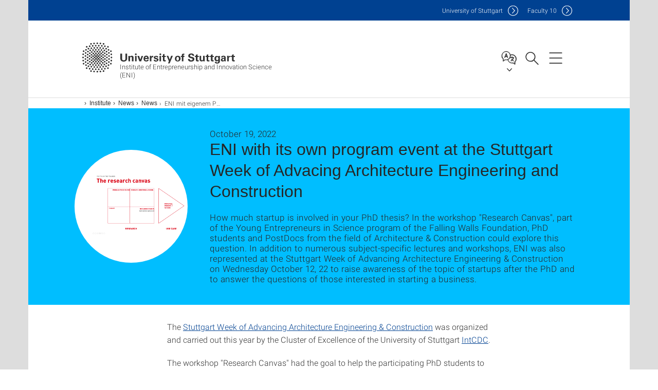

--- FILE ---
content_type: text/html;charset=UTF-8
request_url: https://www.eni.uni-stuttgart.de/en/institute/news/news/ENI-with-its-own-program-event-at-the-Stuttgart-Week-of-Advacing-Architecture-Engineering-and-Construction/
body_size: 48392
content:
<!DOCTYPE html>
<!--[if lt IE 7]>      <html lang="de" class="no-js lt-ie9 lt-ie8 lt-ie7"> <![endif]-->
<!--[if IE 7]>         <html lang="de" class="no-js lt-ie9 lt-ie8"> <![endif]-->
<!--[if IE 8]>         <html lang="de" class="no-js lt-ie9"> <![endif]-->
<!--[if gt IE 8]><!-->


<!--
===================== version="0.1.29" =====================
-->

<html lang="en" class="no-js"> <!--<![endif]-->

<head>

<!-- start metadata (_metadata.hbs) -->
	<meta charset="UTF-8">
	<meta http-equiv="X-UA-Compatible" content="IE=edge"/>
	<meta name="creator" content="TIK" />
	<meta name="Publisher" content="Universität Stuttgart - TIK" />
	<meta name="Copyright" content="Universität Stuttgart" />
	<meta name="Content-language" content="en" />
	<meta name="Page-type" content="Bildungseinrichtung" />
	<meta name="viewport" content="width=device-width, initial-scale=1.0, shrink-to-fit=no"/>
	<meta name="robots" content="index, follow" />
	<meta name="system" content="20.0.18" />
	<meta name="template" content="3.0" />
	<meta name="Description" content="How much startup is involved in your PhD thesis? In the workshop "Research Canvas", part of the Young Entrepreneurs in Science program of the Falling Walls Foundation, PhD students and PostDocs from the field of Architecture &amp; Construction could explore this question. In addition to numerous subject-specific lectures and workshops, ENI was also represented at the Stuttgart Week of Advancing Architecture Engineering &amp; Construction on Wednesday October 12, 22 to raise awareness of the topic of startups after the PhD and to answer the questions of those interested in starting a business."/>	
	<meta name="og:title" content="ENI with its own program event at the Stuttgart Week of Advacing Architecture Engineering and Construction | News | Oct 19, 2022 | Institute of Entrepreneurship and Innovation Science (ENI) | University of Stuttgart" />
	<meta name="og:description" content="How much startup is involved in your PhD thesis? In the workshop "Research Canvas", part of the Young Entrepreneurs in Science program of the Falling Walls Foundation, PhD students and PostDocs from the field of Architecture &amp; Construction could explore this question. In addition to numerous subject-specific lectures and workshops, ENI was also represented at the Stuttgart Week of Advancing Architecture Engineering &amp; Construction on Wednesday October 12, 22 to raise awareness of the topic of startups after the PhD and to answer the questions of those interested in starting a business. "/>
	<meta name="og:image" content="https://www.eni.uni-stuttgart.de/img/Research-Canvas.png?__scale=h:840,w:1016,cx:0,cy:37,ch:840,cw:1016" />
	<title>ENI with its own program event at the Stuttgart Week of Advacing Architecture Engineering and Construction | News | Oct 19, 2022 | Institute of Entrepreneurship and Innovation Science (ENI) | University of Stuttgart</title><!-- Ende metadata -->


<!-- Styles-Einbindung (_styles.hbs) -->
	<link rel="apple-touch-icon" sizes="180x180" href="/system/modules/de.stuttgart.uni.v3.basics/resources/favicons/apple-touch-icon.png">
            <link rel="icon" type="image/png" sizes="32x32" href="/system/modules/de.stuttgart.uni.v3.basics/resources/favicons/favicon-32x32.png">
            <link rel="icon" type="image/png" sizes="16x16" href="/system/modules/de.stuttgart.uni.v3.basics/resources/favicons/favicon-16x16.png">
            <link rel="manifest" href="/system/modules/de.stuttgart.uni.v3.basics/resources/favicons/site.webmanifest">
            <link rel="mask-icon" href="/system/modules/de.stuttgart.uni.v3.basics/resources/favicons/safari-pinned-tab.svg" color="#ffffff">
            <meta name="msapplication-TileColor" content="#ffffff">
            <meta name="theme-color" content="#ffffff">
		
<link rel="stylesheet" href="/system/modules/de.stuttgart.uni.v3.basics/resources/css/styles.css" type="text/css" >
<link rel="stylesheet" href="/system/modules/de.stuttgart.uni.v3.basics/resources/css/tik.css" type="text/css" >
<link rel="stylesheet" href="/system/modules/de.stuttgart.uni.v3.basics/resources/css/jquery-ui/jquery-ui-1.11.4.min.css" type="text/css" >
<link rel="stylesheet" href="/system/modules/de.stuttgart.uni.v3.basics/resources/css/fancybox/jquery.fancybox357.min.css" type="text/css" >
<link rel="stylesheet" href="/system/modules/de.stuttgart.uni.v3.basics/resources/css/footer/footer.css" type="text/css" >
<link rel="stylesheet" href="/system/modules/de.stuttgart.uni.v3.basics/resources/css/audio/player.css" type="text/css" >
<style type="text/css">
.newsstream-folgeseite .generic-list .generic-list-item picture {
  display: inline-block;
  margin: -10px -15px 15px -15px;
  width: calc(100% + 30px);
}


</style>
<!-- Ende Styles-Einbindung -->

	<!-- Scripts
	================================================== --> 
	
	
<script src="/system/modules/de.stuttgart.uni.v3.basics/resources/js/bootstrap.js"></script>
<script src="/system/modules/de.stuttgart.uni.v3.basics/resources/js/aperto-bootstrap-ie-workaround.js"></script>
<script src="/system/modules/de.stuttgart.uni.v3.basics/resources/js/tik.js"></script>
<script src="/system/modules/de.stuttgart.uni.v3.basics/resources/js/jquery-ui/jquery-ui-1.11.4.min.js"></script>
<script src="/system/modules/de.stuttgart.uni.filters/resources/js/filters.js"></script>
<script src="/system/modules/de.stuttgart.uni.v3.basics/resources/js/fancybox/jquery.fancybox357.min.js"></script>
<script src="/system/modules/de.stuttgart.uni.v3.basics/resources/js/tippy-popper/popper.min.js"></script>
<script src="/system/modules/de.stuttgart.uni.v3.basics/resources/js/tippy-popper/tippy.min.js"></script>
<script src="/system/modules/de.stuttgart.uni.v3.zsb/resources/videointerview/js/dash.all.min.js"></script><style>
		.page-wrap > #page-complete > .container-fluid > .row > div > .row > .col-xs-12,
		.page-wrap > #page-complete > .container-fluid > .row > div > .row > .col-sm-12,
		.page-wrap > #page-complete > .container-fluid > .row > div > .row > .col-md-12,
		.page-wrap > #page-complete > .container-fluid > .row > div > .row > .col-lg-12,
		.page-wrap > #page-complete > .container > .row > div > .row > .col-xs-12,
		.page-wrap > #page-complete > .container > .row > div > .row > .col-sm-12,
		.page-wrap > #page-complete > .container > .row > div > .row > .col-md-12,
		.page-wrap > #page-complete > .container > .row > div > .row > .col-lg-12 {
			padding: 0;
		}
	</style>
</head>

<body class=" is-detailpage  is-not-editmode  lang-en ">

<!--googleoff: snippet-->
	
	<!-- start skiplinks (_skiplinks.hbs)-->
	<div class="skip">
		<ul>
			<li><a href="#main">jump to content</a></li>
			<li><a href="#footer">jump to footer</a></li>
		</ul>
	</div>
	<!-- end skiplinks -->

	<!--googleon: snippet-->
	<div  id="header" ><div class="header" data-id="id-832e982d">
      <span data-anchor id="id-832e982d"></span>
              <!-- start header (_header.hbs) -->
              <header class="b-page-header is-subidentity" data-headercontroller="">
                <div class="container">
                  <div class="container-inner">
                    <div class="row">
                      <a class="b-logo" href="https://www.eni.uni-stuttgart.de/en/">
                        <!--[if gt IE 8]><!-->
                          <img class="logo-rectangle" src="/system/modules/de.stuttgart.uni.v3.basics/resources/img/svg/logo-en.svg" alt="Logo: Universität Stuttgart - zur Startseite" />
                        <img class="logo-rectangle-inverted" src="/system/modules/de.stuttgart.uni.v3.basics/resources/img/svg/logo-inverted-en.svg" alt="Logo: Universität Stuttgart - zur Startseite" />
                        <!--<![endif]-->
                        <!--[if lt IE 9]>
                        <img class="logo-rectangle" src="/system/modules/de.stuttgart.uni.v3.basics/resources/img/png/logo-en.png" alt="Logo: Universität Stuttgart - zur Startseite" />
                        <img class="logo-rectangle-inverted" src="/system/modules/de.stuttgart.uni.v3.basics/resources/img/svg/logo-inverted-en.png" alt="Logo: Universität Stuttgart - zur Startseite" />
                        <![endif]-->

                        <span  class="subidentity fontsize-xs">Institute of Entrepreneurship and Innovation Science (ENI)</span>
                        </a>
                      <div class="header-box">

                        <div class="mainidentity">
                              <div class="container-inner">
                                <a href="https://www.uni-stuttgart.de/en/">Uni<span class="hideonmobile">versity of Stuttgart </span></a>
                                <a href="https://www.f10.uni-stuttgart.de/">F<span class="hideonmobile">aculty </span>10</a></div>
                            </div>
                            <div class="language">
                          <div class="language-box">
                            <span id="language-menu-title" data-tippy-content="Language of this page" data-tippy-placement="left">Language of this page</span>

                            <ul id="language-menu-options" aria-labelledby="language-menu-title" role="menu">
                                <li><a id="localelink" href="https://www.eni.uni-stuttgart.de/institut/aktuelles/meldungen/ENI-mit-eigenem-Programmpunkt-auf-der-Stuttgart-Week-of-Advacing-Architecture-Engineering-and-Construction/" lang="de"><abbr data-tippy-content="Sprache wechseln: Deutsch" data-tippy-placement="left">de</abbr></a></li>
                                                <li class="current-language"><strong><abbr data-tippy-content="Current language: American English" data-tippy-placement="left">en</abbr></strong></li></ul>
                            </div>
                        </div>
                        <div id="search" class="search">
                          <button aria-controls="search-box" aria-expanded="false" data-href="#search-box" data-tippy-content="Search" data-tippy-placement="left"><span>Search</span>
                          </button>
                        </div>
                        <div class="nav-button">
								<button class="lines-button" aria-controls="main-nav" aria-expanded="false" data-href="#b-page-nav" data-tippy-content="Main navigation" data-tippy-placement="left">
									<span class="lines">Main navigation</span>
								</button>
							</div>
						<div class="login-main-desktop"></div>
                      </div>
                    </div>
                  </div>
                </div>
                <!-- Start Suche (_search.hbs) -->
                <div class="search-box js-visible" id="search-box" aria-hidden="true">
                  <h2>Search</h2>
                  <div class="container" role="tabpanel">
                    <div class="search-box-inner">
                      <form action="https://www.eni.uni-stuttgart.de/en/search/">
                        <fieldset>
                          <div class="form-label col-sm-12">
                            <label for="global-search">Suche</label>
                            <input type="search" name="q" placeholder="Search for topics, people, ..." id="global-search" class="autosuggest" />
                          </div>
                          <div class="button">
                            <input aria-label="Start search" type="submit" value="search">
                          </div>
                        </fieldset>
                        <input type="hidden" name="lq" value="" />
                        <input type="hidden" name="reloaded" value=""/>                       
                        <input type="hidden" name="restriction" value=""/>
                        </form>
                    </div>
                  </div>
                </div>
                <!-- Ende Suche -->
                <div class="login-main-mobile js-visible" aria-hidden="false"></div>
                <!-- Ende Login -->
              </header>
              <!-- Ende header -->

              <div class="b-page-nav is-subidentity" id="main-nav" aria-hidden="true">
                <div class="container">
                  <div class="container-inner">
                    <div class="fixed-wrapper">
                      <a class="backto" href="#">back</a>
                      <div class="location" aria-hidden="true">
                        <ul>
                          <li class="on"><span></span></li>
                            <li><span></span></li>
                          <li><span></span></li>
                          <li><span></span></li>
                          <li><span></span></li>
                        </ul>
                      </div>
                    </div>

                    <div class="scroll-wrapper">
                      <nav class="main-navigation" aria-label="Main navigation">
                        <div class="menu-group-box" >
                          <div class="menu-box" data-level="show-level-0">
                            <div class="viewbox" style="position:relative;">
                              <div class="wrapper" style="width: 100%; height: 100%;">
                                <ul class="menu level-0 " id="level-0-0">
	<li class="has-menu"><a href="#level-1-0">Institute</a></li>
	<li class="has-menu"><a href="#level-1-1">Research</a></li>
	<li class="has-menu"><a href="#level-1-2">Cooperations</a></li>
	<li class="has-menu"><a href="#level-1-3">Teaching </a></li>
</ul>
	<ul class="menu level-1 " id="level-1-0" data-parent="#level-0-0" >
		<li class="overview"><a href="https://www.eni.uni-stuttgart.de/en/institute/">Institute</a></li>
		<li><a href="https://www.eni.uni-stuttgart.de/en/institute/team/">Team</a></li>
		<li><a href="https://www.eni.uni-stuttgart.de/en/institute/our-values/">Our values</a></li>
		<li><a href="https://www.eni.uni-stuttgart.de/en/institute/eni-in-the-media/">ENI in the media</a></li>
		<li><a href="https://www.eni.uni-stuttgart.de/en/institute/jobs/">Jobs</a></li>
		<li><a href="https://www.eni.uni-stuttgart.de/en/institute/contact/">Contact</a></li>
		<li class="has-menu"><a href="#level-2-5">News</a></li>
	</ul>
		<ul class="menu level-2 active-list" id="level-2-5" data-parent="#level-1-0"  style="display: block;" aria-expanded="true">
			<li class="overview"><a href="https://www.eni.uni-stuttgart.de/en/institute/news/">News</a></li>
			<li><a href="https://www.eni.uni-stuttgart.de/en/institute/news/news/" class="active">News</a></li>
			<li><a href="https://www.eni.uni-stuttgart.de/en/institute/news/events/">Veranstaltungen</a></li>
			<li><a href="https://www.eni.uni-stuttgart.de/en/institute/news/cybervalley/">Cyber Valley Event</a></li>
		</ul>
	<ul class="menu level-1 " id="level-1-1" data-parent="#level-0-0" >
		<li class="overview"><a href="https://www.eni.uni-stuttgart.de/en/research/">Research</a></li>
		<li><a href="https://www.eni.uni-stuttgart.de/en/research/research-areas/">Research Areas</a></li>
		<li class="has-menu"><a href="#level-2-7">Research Engagements</a></li>
		<li><a href="https://www.eni.uni-stuttgart.de/en/research/organizational-creativity--user-innovation/">Organizational Creativity & User Innovation</a></li>
		<li><a href="https://www.eni.uni-stuttgart.de/en/research/science-commercialization--technology-transfer/">Science Commercialization & Technology Transfer</a></li>
		<li><a href="https://www.eni.uni-stuttgart.de/en/research/frugal-engineering--technological-innovation/">Frugal Engineering & Technological Innovation</a></li>
		<li><a href="https://www.eni.uni-stuttgart.de/en/research/page/">Technology Entrepreneurship & Industry Emergence</a></li>
		<li><a href="https://www.eni.uni-stuttgart.de/en/research/promovieren-am-eni_0001/">Doctoral studies at ENI</a></li>
		<li><a href="https://www.eni.uni-stuttgart.de/en/research/research-seminar/">ENI Research Seminar</a></li>
		<li class="has-menu"><a href="#level-2-14">Publications</a></li>
	</ul>
		<ul class="menu level-2 " id="level-2-14" data-parent="#level-1-1" >
			<li class="overview"><a href="https://www.eni.uni-stuttgart.de/en/research/publications/">Publications</a></li>
			<li><a href="https://www.eni.uni-stuttgart.de/en/research/publications/textbooks/">Textbooks</a></li>
			<li><a href="https://www.eni.uni-stuttgart.de/en/research/publications/articles/">Articles</a></li>
			<li><a href="https://www.eni.uni-stuttgart.de/en/research/publications/books-and-book-chapters/">Books and book chapters</a></li>
			<li><a href="https://www.eni.uni-stuttgart.de/en/research/publications/contributions-to-conference-proceedings/">Contributions to conference proceedings</a></li>
		</ul>
		<ul class="menu level-2 " id="level-2-7" data-parent="#level-1-1" >
			<li class="overview"><a href="https://www.eni.uni-stuttgart.de/en/research/research-engagements/">Research Engagements</a></li>
			<li><a href="https://www.eni.uni-stuttgart.de/en/research/research-engagements/arena2036-techarea/">Arena2036 Techarea</a></li>
			<li><a href="https://www.eni.uni-stuttgart.de/en/research/research-engagements/cfpms/">CFPMS</a></li>
			<li><a href="https://www.eni.uni-stuttgart.de/en/research/research-engagements/cyber-valley/">Cyber Valley</a></li>
			<li><a href="https://www.eni.uni-stuttgart.de/en/research/research-engagements/nxtgn/">NXTGN</a></li>
			<li><a href="https://www.eni.uni-stuttgart.de/en/research/research-engagements/iris/">IRIS</a></li>
		</ul>
	<ul class="menu level-1 " id="level-1-3" data-parent="#level-0-0" >
		<li class="overview"><a href="https://www.eni.uni-stuttgart.de/en/teaching/">Teaching </a></li>
		<li class="has-menu"><a href="#level-2-22">Courses</a></li>
		<li class="has-menu"><a href="#level-2-23">Organizational</a></li>
		<li><a href="https://www.eni.uni-stuttgart.de/en/teaching/Part-time-Master-Intra-und-Entrepreneurship/">Part-time Master Intra- und Entrepreneurship</a></li>
		<li><a href="https://www.eni.uni-stuttgart.de/en/teaching/lehr--und-workshopraeume/">Lehr- und Workshopräume</a></li>
	</ul>
		<ul class="menu level-2 " id="level-2-22" data-parent="#level-1-3" >
			<li class="overview"><a href="https://www.eni.uni-stuttgart.de/en/teaching/Courses/">Courses</a></li>
			<li class="has-menu"><a href="#level-3-23">FÜSQ</a></li>
			<li class="has-menu"><a href="#level-3-24">Competence field Entrepreneurship Master</a></li>
			<li><a href="https://www.eni.uni-stuttgart.de/en/teaching/Courses/Bachelor-and-Masterthesis/">Bachleor and Masterthesis</a></li>
			<li><a href="https://www.eni.uni-stuttgart.de/en/teaching/Courses/GuestAuditors/">Guest Auditors</a></li>
			<li class="has-menu"><a href="#level-3-27">Competence field Entrepreneurship Bachelor</a></li>
			<li><a href="https://www.eni.uni-stuttgart.de/en/teaching/Courses/Linklist/">??? NavText ???</a></li>
		</ul>
			<ul class="menu level-3 " id="level-3-27" data-parent="#level-2-22" >
				<li class="overview"><a href="https://www.eni.uni-stuttgart.de/en/teaching/Courses/Competence-field-Entrepreneurship-Bachlor/">Competence field Entrepreneurship Bachelor</a></li>
				<li><a href="https://www.eni.uni-stuttgart.de/en/teaching/Courses/Competence-field-Entrepreneurship-Bachlor/module-1/">Module 1</a></li>
				<li><a href="https://www.eni.uni-stuttgart.de/en/teaching/Courses/Competence-field-Entrepreneurship-Bachlor/module-2/">Module 2</a></li>
				<li><a href="https://www.eni.uni-stuttgart.de/en/teaching/Courses/Competence-field-Entrepreneurship-Bachlor/seminar-module/">Seminar module</a></li>
			</ul>
			<ul class="menu level-3 " id="level-3-24" data-parent="#level-2-22" >
				<li class="overview"><a href="https://www.eni.uni-stuttgart.de/en/teaching/Courses/Competence-field-Entrepreneurship/">Competence field Entrepreneurship Master</a></li>
				<li><a href="https://www.eni.uni-stuttgart.de/en/teaching/Courses/Competence-field-Entrepreneurship/module-1/">Module 1</a></li>
				<li><a href="https://www.eni.uni-stuttgart.de/en/teaching/Courses/Competence-field-Entrepreneurship/module-2/">Module 2</a></li>
				<li><a href="https://www.eni.uni-stuttgart.de/en/teaching/Courses/Competence-field-Entrepreneurship/seminar-module/">Seminar module</a></li>
			</ul>
			<ul class="menu level-3 " id="level-3-23" data-parent="#level-2-22" >
				<li class="overview"><a href="https://www.eni.uni-stuttgart.de/en/teaching/Courses/FUSQ/">FÜSQ</a></li>
				<li><a href="https://www.eni.uni-stuttgart.de/en/teaching/Courses/FUSQ/technology-entrepreneurship/">Technology Entrepreneurship</a></li>
				<li><a href="https://www.eni.uni-stuttgart.de/en/teaching/Courses/FUSQ/awake---become-a-startup-in-six-weeks/">AWAKE - Become a startup in six weeks</a></li>
				<li><a href="https://www.eni.uni-stuttgart.de/en/teaching/Courses/FUSQ/t3-programm---train-the-trainer-for-startupcoaching/">T3-Programm - Train-the-Trainer for Startupcoaching</a></li>
				<li><a href="https://www.eni.uni-stuttgart.de/en/teaching/Courses/FUSQ/startup-simulation-hackathon/">Startup-Simulation-Hackathon</a></li>
				<li><a href="https://www.eni.uni-stuttgart.de/en/teaching/Courses/FUSQ/design-factory-df-innovation-process-in-practice/">Design Factory (DF): Innovation Process in Practice</a></li>
				<li><a href="https://www.eni.uni-stuttgart.de/en/teaching/Courses/FUSQ/design-factory-df-prototyping-insights/">Design Factory (DF): Prototyping Insights</a></li>
				<li><a href="https://www.eni.uni-stuttgart.de/en/teaching/Courses/FUSQ/social-entrepreneurship/">Social Entrepreneurship</a></li>
				<li><a href="https://www.eni.uni-stuttgart.de/en/teaching/Courses/FUSQ/lectures-series-on-entrepreneurship/">Lectures series on Entrepreneurship</a></li>
				<li><a href="https://www.eni.uni-stuttgart.de/en/teaching/Courses/FUSQ/entrepreneurial-finance-for-engineers/">Entrepreneurial Finance for Engineers</a></li>
				<li><a href="https://www.eni.uni-stuttgart.de/en/teaching/Courses/FUSQ/entrepreneurial-skillset---Cultivating-mindfullness/">Entrepreneurial Skillset  -  Cultivating mindfullness</a></li>
				<li><a href="https://www.eni.uni-stuttgart.de/en/teaching/Courses/FUSQ/entrepreneurship-students-2-startups/">Entrepreneurship: Students 2 Startups</a></li>
				<li><a href="https://www.eni.uni-stuttgart.de/en/teaching/Courses/FUSQ/ai-prototyping-101-from-idea-to-realtity/">AI Prototyping 101: From Idea to Realtity</a></li>
				<li><a href="https://www.eni.uni-stuttgart.de/en/teaching/Courses/FUSQ/schutzrechte-fuer-startups-patente-marken-und-designs-fuer-entreprenuere/">Schutzrechte für Startups: Patente, Marken und Designs für Entreprenuere</a></li>
				<li><a href="https://www.eni.uni-stuttgart.de/en/teaching/Courses/FUSQ/foresight-and-innovation/">Foresighit and Innovation</a></li>
				<li><a href="https://www.eni.uni-stuttgart.de/en/teaching/Courses/FUSQ/creative-challenger/">Creative Challenge</a></li>
			</ul>
		<ul class="menu level-2 " id="level-2-23" data-parent="#level-1-3" >
			<li class="overview"><a href="https://www.eni.uni-stuttgart.de/en/teaching/Organizational/">Organizational</a></li>
			<li><a href="https://www.eni.uni-stuttgart.de/en/teaching/Organizational/technology-management-examination-committee/">Technology-Management-Examination-Committee</a></li>
			<li><a href="https://www.eni.uni-stuttgart.de/en/teaching/Organizational/crediting-courses-from-a-semester-abroad/">Crediting-courses-from-a-semester-abroad</a></li>
			<li><a href="https://www.eni.uni-stuttgart.de/en/teaching/Organizational/gsame-complementary-qualification/">GSaME: complementary-qualification</a></li>
		</ul>
	<ul class="menu level-1 " id="level-1-2" data-parent="#level-0-0" >
		<li class="overview"><a href="https://www.eni.uni-stuttgart.de/en/transfer/">Cooperations</a></li>
		<li class="has-menu"><a href="#level-2-15">Projects</a></li>
		<li><a href="https://www.eni.uni-stuttgart.de/en/transfer/startup-coaching/">Founding a company at the University of Stuttgart</a></li>
		<li class="has-menu"><a href="#level-2-17">Making & Premises</a></li>
		<li><a href="https://www.eni.uni-stuttgart.de/en/transfer/erasmus-for-young-entrepreneurs/">Erasmus for Young Entrepreneurs</a></li>
		<li><a href="https://www.eni.uni-stuttgart.de/en/transfer/newsletter/">Newsletter</a></li>
		<li class="has-menu"><a href="#level-2-20">Exist Teams</a></li>
		<li><a href="https://www.eni.uni-stuttgart.de/en/transfer/quer.kraft--der-innovationsverein-e.v./">quer.kraft – der Innovationsverein e.V.</a></li>
	</ul>
		<ul class="menu level-2 " id="level-2-20" data-parent="#level-1-2" >
			<li class="overview"><a href="https://www.eni.uni-stuttgart.de/en/transfer/exist-teams/">Exist Teams</a></li>
			<li><a href="https://www.eni.uni-stuttgart.de/en/transfer/exist-teams/hydrop-water-systems/">hydrop water systems</a></li>
			<li><a href="https://www.eni.uni-stuttgart.de/en/transfer/exist-teams/enviconnect/">enviConnect</a></li>
		</ul>
		<ul class="menu level-2 " id="level-2-17" data-parent="#level-1-2" >
			<li class="overview"><a href="https://www.eni.uni-stuttgart.de/en/transfer/making--premises/">Making & Premises</a></li>
			<li><a href="https://www.eni.uni-stuttgart.de/en/transfer/making--premises/makerspaces--workshops/">Makerspaces & Workshops</a></li>
			<li><a href="https://www.eni.uni-stuttgart.de/en/transfer/making--premises/coworking--premises/">Coworking & Premises</a></li>
		</ul>
		<ul class="menu level-2 " id="level-2-15" data-parent="#level-1-2" >
			<li class="overview"><a href="https://www.eni.uni-stuttgart.de/en/transfer/projects/">Projects</a></li>
			<li><a href="https://www.eni.uni-stuttgart.de/en/transfer/projects/deem/">DEEM</a></li>
			<li><a href="https://www.eni.uni-stuttgart.de/en/transfer/projects/einst4ine/">EINST4INE</a></li>
			<li><a href="https://www.eni.uni-stuttgart.de/en/transfer/projects/e4f/">e4f</a></li>
			<li><a href="https://www.eni.uni-stuttgart.de/en/transfer/projects/ikileus/">IKILeUS</a></li>
			<li><a href="https://www.eni.uni-stuttgart.de/en/transfer/projects/nxtgn/">NXTGN</a></li>
			<li><a href="https://www.eni.uni-stuttgart.de/en/transfer/projects/upstart/">UpStart</a></li>
			<li><a href="https://www.eni.uni-stuttgart.de/en/transfer/projects/yeep/">YEEP</a></li>
		</ul>
<!-- Navigation: 11 µs --></div>

                            </div>
                          </div>
                        </div>
                      </nav>
                      <a href="#closeNavigation" class="close-nav">close navigation</a>
                      </div>

                  </div><!-- container-inner -->
                </div><!--  container -->
              </div></div>
    <script type="module">
      
      import Login from '/system/modules/de.stuttgart.uni.v3.basics/resources/js/login.mjs'
      new Login("en", "", "", "", "", "", "", "", "", true).init()
    </script>
  </div><div id="wrapper" class="is-subidentity">
		<div id="content">
			<main id="main" class="r-main">
				<div class="main__wrapper" data-js-id="container">
                    <noscript>
                        <div class="alert alert-danger">For full functionality of this site it is necessary to enable JavaScript. Here are the <a href="https://enablejavascript.co/" target="_blank">instructions how to enable JavaScript in your web browser</a>.</div></noscript>
					<!-- Start Segment -->
					<div class="segment is-border-top">
							<div class="container">
								<div class="container-inner">
									<div class="row">
										<div class="col-md-12">
											<!-- Start Breadcrumb (_breadcrumb.hbs) -->
											<nav class="b-breadscroller--default" data-css="b-breadscroller" data-js-module="breadscroller" aria-label="breadcrumb">
													<!--googleoff: snippet-->
													<h2 class="breadscroller__headline">Position within the page tree</h2>
													<div class="breadscroller__controls" data-js-atom="breadscroller-controls">
														<button class="breadscroller__controls-btn is-back" data-js-atom="breadscroller-controls-back">
															<span>Move path to the left</span>
														</button>
														<button class="breadscroller__controls-btn is-forward" data-js-atom="breadscroller-controls-forward">
															<span>Move path to the right</span>
														</button>
													</div>
													<!--googleon: snippet-->
													<div class="breadscroller__content" data-js-atom="breadscroller-container">
														<ol class="breadscroller__list" data-js-atom="breadscroller-list">

															<li class="breadscroller__list-item">
																				<a href="https://www.eni.uni-stuttgart.de/en/" class="breadscroller__list-element">Startseite</a>
																			</li>
																		<li class="breadscroller__list-item">
																				<a href="https://www.eni.uni-stuttgart.de/en/institute/" class="breadscroller__list-element">Institute</a>
																			</li>
																		<li class="breadscroller__list-item">
																				<a href="https://www.eni.uni-stuttgart.de/en/institute/news/" class="breadscroller__list-element">News</a>
																			</li>
																		<li class="breadscroller__list-item">
																							<a href="https://www.eni.uni-stuttgart.de/en/institute/news/news/" class="breadscroller__list-element">News</a>
																						</li>
																						<li class="breadscroller__list-item">
																							<span class="breadscroller__list-element is-active" data-tippy-content="ENI mit eigenem Programmpunkt auf der Stuttgart Week of Advacing Architecture Engineering and Construction">ENI mit eigenem Programmpunkt auf der Stuttgart Week of Advacing Architecture Engineering and Construction</span>
																						</li>
																					</ol>
													</div>
												</nav>	
												<!-- Ende Breadcrumb -->
											<!-- Breadcrumb: 652 µs --></div>
									</div>
								</div><!--  container-inner -->
							</div><!-- container -->
						</div>
					<!-- End Segment -->

					<div  id="introDetailonly" ><div class="element pgelement news" >
			<div class="is-bg-blue is-margin-bottom  ">
									<div class="container">
										<div class="container-inner">
											<div class="row">
												<div class="c-intro-teaser--default" data-css="c-intro-teaser">
													<div class="intro-teaser__wrapper">
														<figure class="c-figure--intro-teaser" data-css="c-figure">
																<div class="figure__wrapper">
																	<picture class="c-picture" data-css="c-picture">
	<img src="https://www.eni.uni-stuttgart.de/img/Research-Canvas.png?__scale=w:220,h:220,cx:88,cy:37,cw:840,ch:840" style=""  alt="Research Canvas"/>
</picture>
</div>
															</figure>
														<div class="intro-teaser__content col-md-9 col-sm-8 col-xs-12">
															<div class="reverse-order">
																<h1 class="intro-teaser__headline">ENI with its own program event at the Stuttgart Week of Advacing Architecture Engineering and Construction</h1>
																<p class="intro-teaser__kicker">
																October 19, 2022</p>
															</div>
															<p>
																	How much startup is involved in your PhD thesis? In the workshop "Research Canvas", part of the Young Entrepreneurs in Science program of the Falling Walls Foundation, PhD students and PostDocs from the field of Architecture & Construction could explore this question. In addition to numerous subject-specific lectures and workshops, ENI was also represented at the Stuttgart Week of Advancing Architecture Engineering & Construction on Wednesday October 12, 22 to raise awareness of the topic of startups after the PhD and to answer the questions of those interested in starting a business.<br />
																	</p>
															</div>
													</div>
												</div>
												</div>
										</div>
									</div>
								</div>
								
								<div class="segment">
	<div class="container">
		<div class="container-inner">
			<div class="row">
				<div class="col-md-8 col-md-offset-2">
<div class="flexblocks">
		<div>
								<span data-anchor id="id-e1dcc97b-0"></span>
								<div class="absatz">
									<div >
											<p>The <a href="https://www.intcdc.uni-stuttgart.de/stuttgart-week-of-advancing-aec/" target="_blank" rel="noopener">Stuttgart Week of Advancing Architecture Engineering &amp; Construction</a> was organized and carried out this year by the Cluster of Excellence of the University of Stuttgart <a href="https://www.intcdc.uni-stuttgart.de/" target="_blank" rel="noopener">IntCDC</a>.</p>
<p>The workshop "Research Canvas" had the goal to help the participating PhD students to find possible applications of their technologies and research results outside of academia. The first step was to understand the overarching context of their own doctoral work and to identify real-world problems that could be solved with the technologies and solutions of their PhD work. In the second step, the participants worked in teams of two to consider which stakeholders are important for solving a problem and what products or services might look like.</p>
<p><a href="https://www.linkedin.com/in/jan-petr%C5%A1-a2aa01113/?locale=en_US" target="_blank" rel="noopener">Dr. Jan Petrs</a> was also a guest. Jan is himself a post-doc at IntCDC and founder of the startup reconfixx, with which he participated in last year's <a href="https://gruendermotor.io/startup-teams/" target="_blank" rel="noopener">Gründermotor master class.</a></p>
<p>The workshop was led by <a href="https://www.linkedin.com/in/marcel-werle/" target="_blank" rel="noopener">Marcel Werle</a>, Startup Coach at the University of Stuttgart and leader of the project "Elements 4 Founding".</p>
<p>The University of Stuttgart is certified as a "Young Entrepreneurs in Science Campus" in Germany. The ENI and GRADUS support the Falling Walls Foundation in raising awareness among PhD students about entrepreneurship as an attractive career path. For support during the early stages of a startup, they are part of the Startup Campus 0711 initiative to support startups at the Science Campus Stuttgart Vaihingen together with TTI GmbH, Hochschule der Medien and Fraunhofer IPA. Anyone interested in a startup or in individual workshops on the topic can find out more about other programs directly from ENI and via GRADUS or their newsletter.</p></div>
									</div>
								</div></div>
<div class="clearb"></div>
									
									<div class="row flex-row">
											</div>
													</div>
			</div>
		</div>
	</div>
</div>
</div>
	</div><div  id="page-complete" ><div>
		</div>	
</div><div  id="contactDetailonly" ><div class="kontakt" data-id="id-55481c79">
			<span data-anchor id="id-55481c79"></span>
						
						<div class="kontakt">
			<div class="segment">
	<div class="container">
		<div class="container-inner">
			<div class="row">
<div class="col-md-12">
				
					<h3 >Contact</h3>
					<div class="kontaktbox-outer is-grid-2">
						<div class="">

								<div class="c-box--default is-medium" data-css="c-box">
												<div class="box__image">
													<div class="box__image-container">
														<picture class="c-picture" data-css="c-picture">
	<img src="https://www.eni.uni-stuttgart.de/img/Mitarbeiter/Low-Res-Fotofabrik__151899.jpeg?__scale=w:150,h:150,cx:250,cy:0,cw:1000,ch:1000" style=""  alt="This image shows Valeria Levtchenko"/>
</picture>
</div>
												</div>
												<div class="box__content">
													<div class="box__header">
														<div class="reverse-order">
																<h3 class="box__headline">
																		Valeria Levtchenko</h3>
																<strong class="box__topline" >&nbsp;</strong>
															</div>
														<p class="box__subline">Research Associate</p>
														</div>
													<div class="box__contact">
														<ul class="box__list">
															<li class="box__list-item">
																<span class="box__list-text">
																	<span class="box__item-icon is-profile" data-tippy-content="Profile page" aria-label="Profile page"></span>
																	<span class="box__item-text">
																		<a href="https://www.eni.uni-stuttgart.de/en/institute/team/Levtchenko/" class="box__headline-link" aria-label="To profile of employee  Valeria Levtchenko">Profile page</a>
																	</span>
																</span>
															</li>
															<li class="box__list-item">
																	<span class="box__list-text">
																		<span class="box__item-icon is-fon" data-tippy-content="Phone" aria-label="Phone"></span>
																		<span class="box__item-text">
																			<a href="tel:+4971168568482" aria-label="Call  Valeria Levtchenko by telephone">+49 711 685 68482</a>
																		</span>
																	</span>
																</li>
															<li class="box__list-item">
																	<a class="box__list-text" href="H5DGOJ:Q5G9MD5.G9QO7C9IFJ@9ID.PID-NOPOOB5MO.89" data-obfuscated="true" aria-label="Write e-mail to  Valeria Levtchenko">
																		<span class="box__item-icon is-mail" data-tippy-content="Email" aria-label="Email"></span>
																		<span class="box__item-text">
																			Write e-mail</span>
																	</a>
																</li>
															</ul>
														</div>
												</div>
											</div>
										</div>
							<div class="is-last-row">

								</div>
							</div>
					</div>
							</div>
		</div>
	</div>
</div>
</div></div>
	</div></div>
			</main><!-- end main -->
		</div><!-- end content -->
	</div><!-- end wrapper -->
			
		
	<!-- Start Footer (_footer.hbs) -->
	<footer class="r-page-footer">

		<div  id="footer" ><div class="footer-wrapper" data-id="id-832e9829">
                    <div class="local-contact-footer">
                                <div class="container">
                                    <div class="container-inner">
                                        <div class="row">
                                            <section class="b-social-media">
                                                <div class="col-md-3">
                                                    <h3 class="linklist__title">Here you can reach us</h3>
                                                </div>
                                                <div class="col-md-9">
                                                    <div class="c-linklist--footer-socials" data-css="c-linklist">
                                                        <ul class="linklist__list">
                                                            <li class="linklist__entry"><a href="https://www.eni.uni-stuttgart.de/en/institute/contact/"><span class="xs-icon-white contact"></span>Contact</a></li>
                                                        </ul>
                                                    </div>
                                                </div>
                                            </section>
                                        </div>
                                    </div>
                                </div>
                            </div>
                        <div class="global-rich-footer">
                        <span data-anchor id="id-832e9829"></span>
                        <div class="container">
                            <div class="container-inner">
                                <div class="row" style="margin-bottom:20px;">
                                    <div class="col-md-3">
                                        <a href="https://www.uni-stuttgart.de/en/">
                                                <img class="logo-rectangle-inverted-footer" src="/system/modules/de.stuttgart.uni.v3.basics/resources/img/svg/logo-inverted-en.svg" alt="Logo: Universität Stuttgart - zur Startseite" />
                                            </a>
                                        </div>
                                    <div class="col-md-9">
                                        <div class="col-md-12 c-linklist--footer-socials" data-css="c-linklist">
                                            <ul class="linklist__list">
                                                    <li class="linklist__entry"><a href="https://www.facebook.com/Universitaet.Stuttgart"                     class="linklist__link is-facebook"  target="_blank">Icon: Facebook</a><br>Facebook</li>
                                                    <li class="linklist__entry"><a href="https://www.instagram.com/unistuttgart/"                             class="linklist__link is-instagram" target="_blank">Icon: Instagram</a><br>Instagram</li>
                                                        <li class="linklist__entry"><a href="https://bsky.app/profile/unistuttgart.bsky.social"                   class="linklist__link is-bluesky"   target="_blank">Icon: Bluesky</a><br>Bluesky</li>
                                                    <li class="linklist__entry"><a href="https://bawü.social/@Uni_Stuttgart"                                  class="linklist__link is-mastodon"  target="_blank">Icon: Mastodon</a><br>Mastodon</li>
                                                    <li class="linklist__entry"><a href="https://www.youtube.com/user/UniStuttgartTV"                         class="linklist__link is-youtube"   target="_blank">Icon: YouTube</a><br>YouTube</li>
                                                    <li class="linklist__entry"><a href="https://www.linkedin.com/school/universit%C3%A4t-stuttgart/"         class="linklist__link is-linkedin"  target="_blank">Icon: LinkedIn</a><br>LinkedIn</li>
                                                    <li class="linklist__entry"><a href="https://www.usus.uni-stuttgart.de/en/" class="linklist__link is-usus"                     >Icon: USUS-Blog</a><br>USUS-Blog</li>
                                                    </ul>
                                            </div>
                                    </div>
                                </div>
                                <div class="row">
                                    <section class="col-md-3 col-sm-6 b-service-links">
                                            <div class="c-linklist--footer-service-links" data-css="c-linklist">
                                                <div class="linklist pgelement" style="margin-bottom: 30px;" data-id="id-25c4a5f0">
			<span data-anchor id="id-25c4a5f0"></span>
			
			<h3 class="linklist__title">Audience</h3>
									<ul class="linklist__list">
											<li class="linklist__entry">
														<a href="https://www.student.uni-stuttgart.de/en/" class="linklist__link">Students</a>
															</li>
												<li class="linklist__entry">
														<a href="https://www.beschaeftigte.uni-stuttgart.de/" class="linklist__link">Employees</a>
															</li>
												<li class="linklist__entry">
														<a href="https://www.uni-stuttgart.de/en/alumni-supporters/" class="linklist__link">Alumni and supporters</a>
															</li>
												<li class="linklist__entry">
														<a href="#" class="linklist__link">Industry</a>
															</li>
												</ul></div>
	</div>
                                        </section>
                                    <section class="col-md-3 col-sm-6 b-service-links">
                                            <div class="c-linklist--footer-service-links" data-css="c-linklist">
                                                <div class="linklist pgelement" style="margin-bottom: 30px;" data-id="id-25fdb752">
			<span data-anchor id="id-25fdb752"></span>
			
			<h3 class="linklist__title">Formalities</h3>
									<ul class="linklist__list">
											<li class="linklist__entry">
														<a href="https://www.uni-stuttgart.de/en/legal-notice/" class="linklist__link">Legal notice</a>
															</li>
												<li class="linklist__entry">
														<a href="https://www.uni-stuttgart.de/en/privacy-notice/" class="linklist__link">Privacy notice</a>
															</li>
												<li class="linklist__entry">
														<a href="https://www.uni-stuttgart.de/en/statement-accessibility/" class="linklist__link">Accessibility</a>
															</li>
												<li class="linklist__entry">
														<a href="https://www.uni-stuttgart.de/en/university/profile/certificates/" class="linklist__link">Certificates</a>
															</li>
												<li class="linklist__entry">
														<a href="https://www.uni-stuttgart.de/en/general-terms-and-conditions/" class="linklist__link">AGB</a>
															</li>
												</ul></div>
	</div>
                                        </section>
                                    <section class="col-md-3 col-sm-6 b-service-links">
                                            <div class="c-linklist--footer-service-links" data-css="c-linklist">
                                                <div class="linklist pgelement" style="margin-bottom: 30px;" data-id="id-263b5c94">
			<span data-anchor id="id-263b5c94"></span>
			
			<h3 class="linklist__title">Services</h3>
									<ul class="linklist__list">
											<li class="linklist__entry">
														<a href="https://www.uni-stuttgart.de/en/university/contact/" class="linklist__link">Contact</a>
															</li>
												<li class="linklist__entry">
														<a href="https://www.uni-stuttgart.de/en/press/" class="linklist__link">Press</a>
															</li>
												<li class="linklist__entry">
														<a href="https://www.stellenwerk.de/stuttgart/" class="linklist__link">Jobs</a>
															</li>
												<li class="linklist__entry">
														<a href="https://careers.uni-stuttgart.de/?locale=en_US" class="linklist__link">Apply for a Doctorate or Postdoc</a>
															</li>
												<li class="linklist__entry">
														<a href="https://unishop-stuttgart.de/en/" class="linklist__link">Uni-Shop</a>
															</li>
												</ul></div>
	</div>
                                        </section>
                                    <section class="col-md-3 col-sm-6 b-service-links">
                                            <div class="c-linklist--footer-service-links" data-css="c-linklist">
                                                <div class="linklist pgelement" style="margin-bottom: 30px;" data-id="id-267bc0f6">
			<span data-anchor id="id-267bc0f6"></span>
			
			<h3 class="linklist__title">Organization</h3>
									<ul class="linklist__list">
											<li class="linklist__entry">
														<a href="https://www.uni-stuttgart.de/en/university/faculties-institutes/" class="linklist__link">Faculties and Institutes</a>
															</li>
												<li class="linklist__entry">
														<a href="https://www.uni-stuttgart.de/en/university/facilities/" class="linklist__link">Facilities</a>
															</li>
												<li class="linklist__entry">
														<a href="https://www.uni-stuttgart.de/en/university/organization/administration/" class="linklist__link">Central Administration</a>
															</li>
												</ul></div>
	</div>
                                        </section>
                                    </div>
                            </div>
                        </div>
                    </div>
                </div>
            </div></footer>
	<!-- Ende footer-->	

	<div class="b-scroll-to-top" data-css="b-scroll-to-top" data-js-module="scroll-to-top">
		<a href="#wrapper" class="scroll-to-top__link" data-js-atom="to-top-link">To the top of the page</a>
	</div>
	
	<!-- Piwik Beginn -->
			<script>
			  var _paq = _paq || [];
			  _paq.push(['disableCookies']);
			  _paq.push(['trackPageView']);
			  _paq.push(['enableLinkTracking']);
			  _paq.push(['MediaAnalytics::enableDebugMode']);
			  (function() {
				var u="https://www.uni-stuttgart.de/piwik/";
				_paq.push(['setTrackerUrl', u+'piwik.php']);
				_paq.push(['setSiteId', 413]);
				var d=document, g=d.createElement('script'), s=d.getElementsByTagName('script')[0];
				g.type='text/javascript'; g.async=true; g.defer=true; g.src=u+'piwik.js'; s.parentNode.insertBefore(g,s);
			  })();
			</script>
			<noscript><p><img src="https://www.uni-stuttgart.de/piwik/piwik.php?idsite=413" style="border:0;" alt="" /></p></noscript>
			<!-- End Piwik Code -->
		</body>
</html>
<!-- Complete time for this page: 301 ms -->